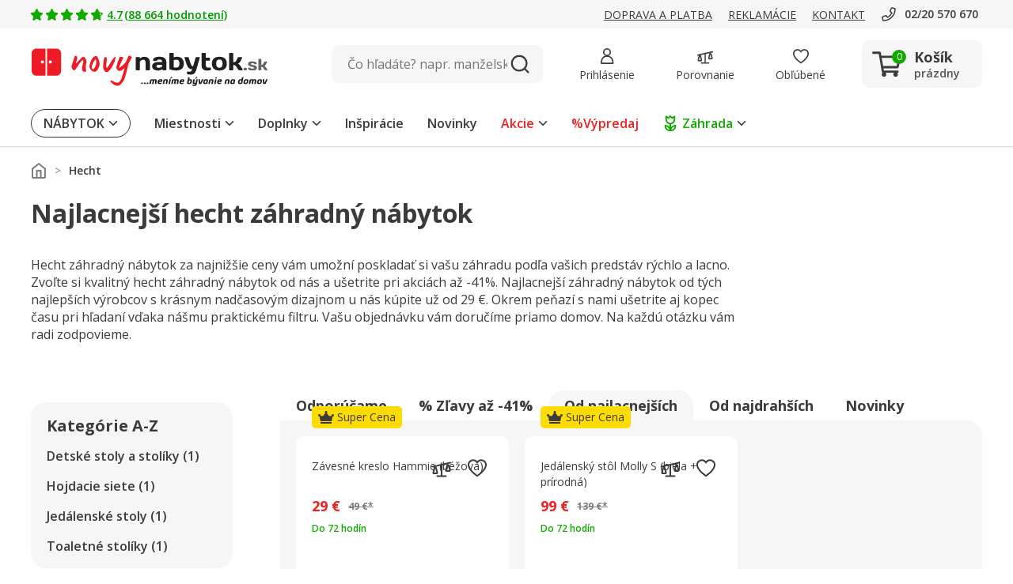

--- FILE ---
content_type: image/svg+xml
request_url: https://www.novynabytok.sk/assets/icon/icon-cross-black.svg
body_size: -14
content:
<svg xmlns="http://www.w3.org/2000/svg" width="20" height="20" viewBox="0 0 20 20">
  <g id="icon-cross-black" transform="translate(-1342 -298)">
    <rect id="frame" width="20" height="20" transform="translate(1342 298)" fill="none"/>
    <path id="Line" d="M16,18a1.994,1.994,0,0,1-1.414-.586l-16-16a2,2,0,0,1,0-2.828,2,2,0,0,1,2.828,0l16,16A2,2,0,0,1,16,18Z" transform="translate(1344 300)" fill="#4D4D4D"/>
    <path id="Line-2" data-name="Line" d="M0,18a1.994,1.994,0,0,1-1.414-.586,2,2,0,0,1,0-2.828l16-16a2,2,0,0,1,2.828,0,2,2,0,0,1,0,2.828l-16,16A1.994,1.994,0,0,1,0,18Z" transform="translate(1344 300)" fill="#4D4D4D"/>
  </g>
</svg>


--- FILE ---
content_type: image/svg+xml
request_url: https://www.novynabytok.sk/assets/icon/icon-complete-gray.svg
body_size: -124
content:
<svg xmlns="http://www.w3.org/2000/svg" width="20" height="15.014" viewBox="0 0 20 15.014">
  <path id="tick" d="M61.737,594.365a1.888,1.888,0,0,1-1.331-.547l-4.932-4.874a1.894,1.894,0,1,1,2.663-2.694l3.6,3.553,9.949-9.9a1.894,1.894,0,1,1,2.672,2.685l-11.28,11.225A1.888,1.888,0,0,1,61.737,594.365Z" transform="translate(-54.911 -579.351)" fill="#3B3B3B"/>
</svg>


--- FILE ---
content_type: image/svg+xml
request_url: https://www.novynabytok.sk/assets/icon/icon-filters-white.svg
body_size: 21
content:
<svg xmlns="http://www.w3.org/2000/svg" width="20" height="20" viewBox="0 0 20 20">
  <g id="icon-filters-white" transform="translate(-1236 -155)">
    <rect id="frame" width="20" height="20" transform="translate(1236 155)" fill="none"/>
    <g id="icon" transform="translate(1236 155.833)">
      <path id="Line" d="M18.091.667H-.091A.874.874,0,0,1-1-.167.874.874,0,0,1-.091-1H18.091A.874.874,0,0,1,19-.167.874.874,0,0,1,18.091.667Z" transform="translate(1 16)" fill="#fff"/>
      <path id="Line-2" data-name="Line" d="M18.128.667H-.128A.853.853,0,0,1-1-.167.853.853,0,0,1-.128-1H18.128A.853.853,0,0,1,19-.167.853.853,0,0,1,18.128.667Z" transform="translate(1 9.75)" fill="#fff"/>
      <path id="Line-3" data-name="Line" d="M18.128.667H-.128A.853.853,0,0,1-1-.167.853.853,0,0,1-.128-1H18.128A.853.853,0,0,1,19-.167.853.853,0,0,1,18.128.667Z" transform="translate(1 3.083)" fill="#fff"/>
      <circle id="Ellipse" cx="2.5" cy="2.5" r="2.5" transform="translate(10 13.167)" fill="#fff"/>
      <circle id="Ellipse-2" data-name="Ellipse" cx="2.5" cy="2.5" r="2.5" transform="translate(4 7.167)" fill="#fff"/>
      <circle id="Ellipse_" data-name="Ellipse " cx="2.5" cy="2.5" r="2.5" transform="translate(10 0.167)" fill="#fff"/>
    </g>
  </g>
</svg>
